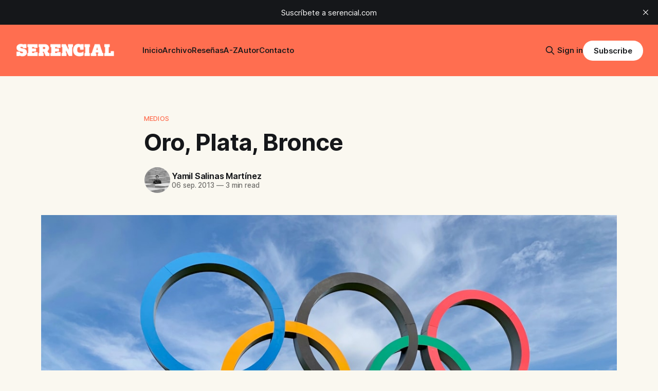

--- FILE ---
content_type: text/html; charset=utf-8
request_url: https://serencial.com/blog/oro-plata-bronce/
body_size: 10012
content:
<!DOCTYPE html>
<html lang="es">
<head>

    <title>Oro, Plata, Bronce</title>
    <meta charset="utf-8">
    <meta name="viewport" content="width=device-width, initial-scale=1.0">
    
    <link rel="preload" as="style" href="https://serencial.com/assets/built/screen.css?v=fa3ab86e92">
    <link rel="preload" as="script" href="https://serencial.com/assets/built/source.js?v=fa3ab86e92">
    
    <link rel="preload" as="font" type="font/woff2" href="https://serencial.com/assets/fonts/inter-roman.woff2?v=fa3ab86e92" crossorigin="anonymous">
<style>
    @font-face {
        font-family: "Inter";
        font-style: normal;
        font-weight: 100 900;
        font-display: optional;
        src: url(https://serencial.com/assets/fonts/inter-roman.woff2?v=fa3ab86e92) format("woff2");
        unicode-range: U+0000-00FF, U+0131, U+0152-0153, U+02BB-02BC, U+02C6, U+02DA, U+02DC, U+0304, U+0308, U+0329, U+2000-206F, U+2074, U+20AC, U+2122, U+2191, U+2193, U+2212, U+2215, U+FEFF, U+FFFD;
    }
</style>

    <link rel="stylesheet" type="text/css" href="https://serencial.com/assets/built/screen.css?v=fa3ab86e92">

    <style>
        :root {
            --background-color: #faf8f0
        }
    </style>

    <script>
        /* The script for calculating the color contrast has been taken from
        https://gomakethings.com/dynamically-changing-the-text-color-based-on-background-color-contrast-with-vanilla-js/ */
        var accentColor = getComputedStyle(document.documentElement).getPropertyValue('--background-color');
        accentColor = accentColor.trim().slice(1);

        if (accentColor.length === 3) {
            accentColor = accentColor[0] + accentColor[0] + accentColor[1] + accentColor[1] + accentColor[2] + accentColor[2];
        }

        var r = parseInt(accentColor.substr(0, 2), 16);
        var g = parseInt(accentColor.substr(2, 2), 16);
        var b = parseInt(accentColor.substr(4, 2), 16);
        var yiq = ((r * 299) + (g * 587) + (b * 114)) / 1000;
        var textColor = (yiq >= 128) ? 'dark' : 'light';

        document.documentElement.className = `has-${textColor}-text`;
    </script>

    <link rel="icon" href="https://serencial.com/content/images/size/w256h256/2021/02/favicon-96x96.png" type="image/png">
    <link rel="canonical" href="https://serencial.com/blog/oro-plata-bronce/">
    <meta name="referrer" content="no-referrer-when-downgrade">
    
    <meta property="og:site_name" content="Serencial">
    <meta property="og:type" content="article">
    <meta property="og:title" content="Oro, Plata, Bronce">
    <meta property="og:description" content="Estamos a solo un día de conocer la ciudad elegida para celebrar los XXXII Juegos Olímpicos de 2020. Las tres candidatas que llegan a esta etapa final vienen intentándolo desde hace tiempo (Madrid perdió contra Londres y Río de forma consecutiva, Istanbul fue candidata 6 veces) siendo Tokyo la única">
    <meta property="og:url" content="https://serencial.com/blog/oro-plata-bronce/">
    <meta property="og:image" content="https://images.unsplash.com/photo-1566364164658-7d0bfffbb96f?ixlib&#x3D;rb-1.2.1&amp;q&#x3D;80&amp;fm&#x3D;jpg&amp;crop&#x3D;entropy&amp;cs&#x3D;tinysrgb&amp;w&#x3D;2000&amp;fit&#x3D;max&amp;ixid&#x3D;eyJhcHBfaWQiOjExNzczfQ">
    <meta property="article:published_time" content="2013-09-06T15:25:00.000Z">
    <meta property="article:modified_time" content="2020-11-21T17:38:06.000Z">
    <meta property="article:tag" content="Medios">
    
    <meta property="article:publisher" content="https://www.facebook.com/yamilsalinasmartinez">
    <meta name="twitter:card" content="summary_large_image">
    <meta name="twitter:title" content="Oro, Plata, Bronce">
    <meta name="twitter:description" content="Estamos a solo un día de conocer la ciudad elegida para celebrar los XXXII Juegos Olímpicos de 2020. Las tres candidatas que llegan a esta etapa final vienen intentándolo desde hace tiempo (Madrid perdió contra Londres y Río de forma consecutiva, Istanbul fue candidata 6 veces) siendo Tokyo la única">
    <meta name="twitter:url" content="https://serencial.com/blog/oro-plata-bronce/">
    <meta name="twitter:image" content="https://images.unsplash.com/photo-1566364164658-7d0bfffbb96f?ixlib&#x3D;rb-1.2.1&amp;q&#x3D;80&amp;fm&#x3D;jpg&amp;crop&#x3D;entropy&amp;cs&#x3D;tinysrgb&amp;w&#x3D;2000&amp;fit&#x3D;max&amp;ixid&#x3D;eyJhcHBfaWQiOjExNzczfQ">
    <meta name="twitter:label1" content="Written by">
    <meta name="twitter:data1" content="Yamil Salinas Martínez">
    <meta name="twitter:label2" content="Filed under">
    <meta name="twitter:data2" content="Medios">
    <meta name="twitter:site" content="@yamilsalinas">
    <meta property="og:image:width" content="1200">
    <meta property="og:image:height" content="900">
    
    <script type="application/ld+json">
{
    "@context": "https://schema.org",
    "@type": "Article",
    "publisher": {
        "@type": "Organization",
        "name": "Serencial",
        "url": "https://serencial.com/",
        "logo": {
            "@type": "ImageObject",
            "url": "https://serencial.com/content/images/2025/01/MARCA_TRANSPARENTE-1.png"
        }
    },
    "author": {
        "@type": "Person",
        "name": "Yamil Salinas Martínez",
        "image": {
            "@type": "ImageObject",
            "url": "https://serencial.com/content/images/2025/01/a3a6f81ee77482e7e8d91653a492490f.jpeg",
            "width": 250,
            "height": 250
        },
        "url": "https://serencial.com/autor/yamil/",
        "sameAs": []
    },
    "headline": "Oro, Plata, Bronce",
    "url": "https://serencial.com/blog/oro-plata-bronce/",
    "datePublished": "2013-09-06T15:25:00.000Z",
    "dateModified": "2020-11-21T17:38:06.000Z",
    "image": {
        "@type": "ImageObject",
        "url": "https://images.unsplash.com/photo-1566364164658-7d0bfffbb96f?ixlib=rb-1.2.1&q=80&fm=jpg&crop=entropy&cs=tinysrgb&w=2000&fit=max&ixid=eyJhcHBfaWQiOjExNzczfQ",
        "width": 1200,
        "height": 900
    },
    "keywords": "Medios",
    "description": "Estamos a solo un día de conocer la ciudad elegida para celebrar los XXXII Juegos Olímpicos de 2020. Las tres candidatas que llegan a esta etapa final vienen intentándolo desde hace tiempo (Madrid perdió contra Londres y Río de forma consecutiva, Istanbul fue candidata 6 veces) siendo Tokyo la única en haber albergado los Juegos con anterioridad. Como parte de los trabajos de candidatura (de viabilidad técnica, financieros, seguridad, etc.) todas las ciudades recurren a sus mejores armas comunic",
    "mainEntityOfPage": "https://serencial.com/blog/oro-plata-bronce/"
}
    </script>

    <meta name="generator" content="Ghost 6.13">
    <link rel="alternate" type="application/rss+xml" title="Serencial" href="https://serencial.com/rss/">
    <script defer src="https://cdn.jsdelivr.net/ghost/portal@~2.56/umd/portal.min.js" data-i18n="true" data-ghost="https://serencial.com/" data-key="d870d89d48ec9a95f5dc0f7508" data-api="https://serencial.ghost.io/ghost/api/content/" data-locale="es" crossorigin="anonymous"></script><style id="gh-members-styles">.gh-post-upgrade-cta-content,
.gh-post-upgrade-cta {
    display: flex;
    flex-direction: column;
    align-items: center;
    font-family: -apple-system, BlinkMacSystemFont, 'Segoe UI', Roboto, Oxygen, Ubuntu, Cantarell, 'Open Sans', 'Helvetica Neue', sans-serif;
    text-align: center;
    width: 100%;
    color: #ffffff;
    font-size: 16px;
}

.gh-post-upgrade-cta-content {
    border-radius: 8px;
    padding: 40px 4vw;
}

.gh-post-upgrade-cta h2 {
    color: #ffffff;
    font-size: 28px;
    letter-spacing: -0.2px;
    margin: 0;
    padding: 0;
}

.gh-post-upgrade-cta p {
    margin: 20px 0 0;
    padding: 0;
}

.gh-post-upgrade-cta small {
    font-size: 16px;
    letter-spacing: -0.2px;
}

.gh-post-upgrade-cta a {
    color: #ffffff;
    cursor: pointer;
    font-weight: 500;
    box-shadow: none;
    text-decoration: underline;
}

.gh-post-upgrade-cta a:hover {
    color: #ffffff;
    opacity: 0.8;
    box-shadow: none;
    text-decoration: underline;
}

.gh-post-upgrade-cta a.gh-btn {
    display: block;
    background: #ffffff;
    text-decoration: none;
    margin: 28px 0 0;
    padding: 8px 18px;
    border-radius: 4px;
    font-size: 16px;
    font-weight: 600;
}

.gh-post-upgrade-cta a.gh-btn:hover {
    opacity: 0.92;
}</style>
    <script defer src="https://cdn.jsdelivr.net/ghost/sodo-search@~1.8/umd/sodo-search.min.js" data-key="d870d89d48ec9a95f5dc0f7508" data-styles="https://cdn.jsdelivr.net/ghost/sodo-search@~1.8/umd/main.css" data-sodo-search="https://serencial.ghost.io/" data-locale="es" crossorigin="anonymous"></script>
    <script defer src="https://cdn.jsdelivr.net/ghost/announcement-bar@~1.1/umd/announcement-bar.min.js" data-announcement-bar="https://serencial.com/" data-api-url="https://serencial.com/members/api/announcement/" crossorigin="anonymous"></script>
    <link href="https://serencial.com/webmentions/receive/" rel="webmention">
    <script defer src="/public/cards.min.js?v=fa3ab86e92"></script>
    <link rel="stylesheet" type="text/css" href="/public/cards.min.css?v=fa3ab86e92">
    <script defer src="/public/comment-counts.min.js?v=fa3ab86e92" data-ghost-comments-counts-api="https://serencial.com/members/api/comments/counts/"></script>
    <script defer src="/public/member-attribution.min.js?v=fa3ab86e92"></script><style>:root {--ghost-accent-color: #ff6e50;}</style>
    <!-- Global site tag (gtag.js) - Google Analytics -->
<script async src="https://www.googletagmanager.com/gtag/js?id=UA-65135-10"></script>
<script>
  window.dataLayer = window.dataLayer || [];
  function gtag(){dataLayer.push(arguments);}
  gtag('js', new Date());

  gtag('config', 'UA-65135-10');
</script>

<!-- Busqueda del site -->
<script>
  var search_api_key = '3d2eba6f4ef3d262c8e4e99be3';
</script>


<!-- Facebook Pixel Code -->
<script>
!function(f,b,e,v,n,t,s)
{if(f.fbq)return;n=f.fbq=function(){n.callMethod?
n.callMethod.apply(n,arguments):n.queue.push(arguments)};
if(!f._fbq)f._fbq=n;n.push=n;n.loaded=!0;n.version='2.0';
n.queue=[];t=b.createElement(e);t.async=!0;
t.src=v;s=b.getElementsByTagName(e)[0];
s.parentNode.insertBefore(t,s)}(window, document,'script',
'https://connect.facebook.net/en_US/fbevents.js');
fbq('init', '444379709520836');
fbq('track', 'PageView');
</script>
<noscript><img height="1" width="1" style="display:none"
src="https://www.facebook.com/tr?id=444379709520836&ev=PageView&noscript=1"
/></noscript>
<!-- End Facebook Pixel Code -->


<!-- Fonts -->

<link rel="stylesheet" href="https://use.typekit.net/rru3qeo.css">

<!-- Estilos varios -->

<style>

.c-logo__img {
    max-width: 220px;
  }    
    
p {
font-size: 21px;
font-family: "adobe-caslon-pro", Georgia, serif;
font-weight: 400;
line-height: 33px;
font-variant-ligatures: common-ligatures;
letter-spacing: 0.1px;
font-smooth: always;
  -webkit-font-smoothing: antialiased;
  -moz-osx-font-smoothing: grayscale;
    }    
  
.c-content a {
    text-decoration:underline;
    }
    
.c-post-card__excerpt {
    font-family: "plantin",Georgia,serif;
    display: block;
    font-size:18px;
  }    

.c-post-card__title {
font-size: 24px;
letter-spacing: -0.1px;    
line-height: 29px;
}

.c-footer {
background-color: #FCFCFC;
    }
    
blockquote{
  font-size: 1em;
  width:98%;
  margin:20px auto;
  font-family:"coronette", monospace;
  padding:0em 30px 0em 30px;
  border-left:8px solid #78C0A8 ;
  line-height:1.7;
  position: relative;
}



.gh-content 
    
    h2 {
    font-family: "neue-haas-grotesk-display", serif;
	font-weight: 700;
    padding-bottom:1.6em;
    letter-spacing: -0.1px;
    color: #333332;
    }  
    
    .c-content h3 {
    font-family: "neue-haas-grotesk-display",sans-serif;
    font-size:25px;
    color: #333332;
    }  
    
.c-btn a {
    font-size:14px;
    text-decoration:none;
    }
    
.libroback {
    padding: 20px;
  border: 1px solid black;

	-webkit-box-shadow: 0 1px 0 0 var(--color-brand);
	box-shadow: 0 1px 0 0 var(--color-brand);
    }

.kg-product-card p {
      font-family: sans-serif;
}
  
</style>

</head>
<body class="post-template tag-medios tag-hash-yamil-2 tag-hash-import-2025-01-09-10-26 has-sans-title has-sans-body">

<div class="gh-viewport">
    
    <header id="gh-navigation" class="gh-navigation is-left-logo has-accent-color gh-outer">
    <div class="gh-navigation-inner gh-inner">

        <div class="gh-navigation-brand">
            <a class="gh-navigation-logo is-title" href="https://serencial.com">
                    <img src="https://serencial.com/content/images/2025/01/MARCA_TRANSPARENTE-1.png" alt="Serencial">
            </a>
            <button class="gh-search gh-icon-button" aria-label="Search this site" data-ghost-search>
    <svg xmlns="http://www.w3.org/2000/svg" fill="none" viewBox="0 0 24 24" stroke="currentColor" stroke-width="2" width="20" height="20"><path stroke-linecap="round" stroke-linejoin="round" d="M21 21l-6-6m2-5a7 7 0 11-14 0 7 7 0 0114 0z"></path></svg></button>            <button class="gh-burger gh-icon-button" aria-label="Menu">
                <svg xmlns="http://www.w3.org/2000/svg" width="24" height="24" fill="currentColor" viewBox="0 0 256 256"><path d="M224,128a8,8,0,0,1-8,8H40a8,8,0,0,1,0-16H216A8,8,0,0,1,224,128ZM40,72H216a8,8,0,0,0,0-16H40a8,8,0,0,0,0,16ZM216,184H40a8,8,0,0,0,0,16H216a8,8,0,0,0,0-16Z"></path></svg>                <svg xmlns="http://www.w3.org/2000/svg" width="24" height="24" fill="currentColor" viewBox="0 0 256 256"><path d="M205.66,194.34a8,8,0,0,1-11.32,11.32L128,139.31,61.66,205.66a8,8,0,0,1-11.32-11.32L116.69,128,50.34,61.66A8,8,0,0,1,61.66,50.34L128,116.69l66.34-66.35a8,8,0,0,1,11.32,11.32L139.31,128Z"></path></svg>            </button>
        </div>

        <nav class="gh-navigation-menu">
            <ul class="nav">
    <li class="nav-inicio"><a href="https://serencial.com/">Inicio</a></li>
    <li class="nav-archivo"><a href="https://serencial.com/archivo/">Archivo</a></li>
    <li class="nav-resenas"><a href="https://serencial.com/archivo/resenas/">Reseñas</a></li>
    <li class="nav-a-z"><a href="https://serencial.com/indice-az/">A-Z</a></li>
    <li class="nav-autor"><a href="https://serencial.com/acerca-de/">Autor</a></li>
    <li class="nav-contacto"><a href="https://us11.list-manage.com/contact-form?u=47a87089bc3a456f0e9cd2c03&form_id=731e4dd1803809473003a4ff21b9e490">Contacto</a></li>
</ul>

        </nav>

        <div class="gh-navigation-actions">
                <button class="gh-search gh-icon-button" aria-label="Search this site" data-ghost-search>
    <svg xmlns="http://www.w3.org/2000/svg" fill="none" viewBox="0 0 24 24" stroke="currentColor" stroke-width="2" width="20" height="20"><path stroke-linecap="round" stroke-linejoin="round" d="M21 21l-6-6m2-5a7 7 0 11-14 0 7 7 0 0114 0z"></path></svg></button>                <div class="gh-navigation-members">
                            <a href="#/portal/signin" data-portal="signin">Sign in</a>
                                <a class="gh-button" href="#/portal/signup" data-portal="signup">Subscribe</a>
                </div>
        </div>

    </div>
</header>

    

<main class="gh-main">

    <article class="gh-article post tag-medios tag-hash-yamil-2 tag-hash-import-2025-01-09-10-26">

        <header class="gh-article-header gh-canvas">

                <a class="gh-article-tag" href="https://serencial.com/archivo/medios/">Medios</a>
            <h1 class="gh-article-title is-title">Oro, Plata, Bronce</h1>

            <div class="gh-article-meta">
                <div class="gh-article-author-image instapaper_ignore">
                            <a href="/autor/yamil/">
                                <img class="author-profile-image" src="/content/images/size/w160/2025/01/a3a6f81ee77482e7e8d91653a492490f.jpeg" alt="Yamil Salinas Martínez">
                            </a>
                </div>
                <div class="gh-article-meta-wrapper">
                    <h4 class="gh-article-author-name"><a href="/autor/yamil/">Yamil Salinas Martínez</a></h4>
                    <div class="gh-article-meta-content">
                        <time class="gh-article-meta-date" datetime="2013-09-06">06 sep. 2013</time>
                            <span class="gh-article-meta-length"><span class="bull">—</span> 3 min read</span>
                    </div>
                </div>
            </div>

                <figure class="gh-article-image">
        <img
            srcset="https://images.unsplash.com/photo-1566364164658-7d0bfffbb96f?ixlib&#x3D;rb-1.2.1&amp;q&#x3D;80&amp;fm&#x3D;jpg&amp;crop&#x3D;entropy&amp;cs&#x3D;tinysrgb&amp;fit&#x3D;max&amp;ixid&#x3D;eyJhcHBfaWQiOjExNzczfQ&amp;w&#x3D;320 320w,
                    https://images.unsplash.com/photo-1566364164658-7d0bfffbb96f?ixlib&#x3D;rb-1.2.1&amp;q&#x3D;80&amp;fm&#x3D;jpg&amp;crop&#x3D;entropy&amp;cs&#x3D;tinysrgb&amp;fit&#x3D;max&amp;ixid&#x3D;eyJhcHBfaWQiOjExNzczfQ&amp;w&#x3D;600 600w,
                    https://images.unsplash.com/photo-1566364164658-7d0bfffbb96f?ixlib&#x3D;rb-1.2.1&amp;q&#x3D;80&amp;fm&#x3D;jpg&amp;crop&#x3D;entropy&amp;cs&#x3D;tinysrgb&amp;fit&#x3D;max&amp;ixid&#x3D;eyJhcHBfaWQiOjExNzczfQ&amp;w&#x3D;960 960w,
                    https://images.unsplash.com/photo-1566364164658-7d0bfffbb96f?ixlib&#x3D;rb-1.2.1&amp;q&#x3D;80&amp;fm&#x3D;jpg&amp;crop&#x3D;entropy&amp;cs&#x3D;tinysrgb&amp;fit&#x3D;max&amp;ixid&#x3D;eyJhcHBfaWQiOjExNzczfQ&amp;w&#x3D;1200 1200w,
                    https://images.unsplash.com/photo-1566364164658-7d0bfffbb96f?ixlib&#x3D;rb-1.2.1&amp;q&#x3D;80&amp;fm&#x3D;jpg&amp;crop&#x3D;entropy&amp;cs&#x3D;tinysrgb&amp;fit&#x3D;max&amp;ixid&#x3D;eyJhcHBfaWQiOjExNzczfQ&amp;w&#x3D;2000 2000w"
            sizes="(max-width: 1200px) 100vw, 1120px"
            src="https://images.unsplash.com/photo-1566364164658-7d0bfffbb96f?ixlib&#x3D;rb-1.2.1&amp;q&#x3D;80&amp;fm&#x3D;jpg&amp;crop&#x3D;entropy&amp;cs&#x3D;tinysrgb&amp;fit&#x3D;max&amp;ixid&#x3D;eyJhcHBfaWQiOjExNzczfQ&amp;w&#x3D;1200"
            alt="Oro, Plata, Bronce"
        >
    </figure>

        </header>

        <section class="gh-content gh-canvas is-body">
            <p>Estamos a solo un día de conocer la ciudad elegida para celebrar los <a href="http://en.wikipedia.org/wiki/2020_Summer_Olympics?ref=serencial.com">XXXII Juegos Olímpicos de 2020</a>. Las tres candidatas que llegan a esta etapa final vienen intentándolo desde hace tiempo (Madrid perdió contra Londres y Río de forma consecutiva, Istanbul fue candidata 6 veces) siendo Tokyo la única en haber albergado los Juegos con anterioridad. Como parte de los trabajos de candidatura (de viabilidad técnica, financieros, seguridad, etc.) todas las ciudades recurren a sus mejores armas comunicacionales para convencer a los miembros delegados del COI, que son quienes decidirán la sede. Experimentados técnicos y hombres de oficio son contratados para asesorar en materia de comunicación a las sedes y poder llevarse así los Juegos. Además de tener una propuesta técnica razonable, hay que saber contar una historia, emocionar y convencer.</p><p>Vamos a echar una mirada a los spots oficiales de cada candidatura y veamos qué es lo que nos quieren transmitir.</p><h2 id="madrid">Madrid</h2><p>Spot: <a href="http://www.youtube.com/watch?v=WNjzisIZdDM&ref=serencial.com">«Ready to shine»</a></p><p>Madrid está «lista para brillar», y lo muestra dando mucha relevancia a la infraestructura, que en definitiva, es presupuesto y tiempo: estadios, localizaciones y transporte. Quiere dar certeza y seguridad para unos Juegos “austeros”, que la ciudad vende como “verdes, sustentables”. La mayoría de las obras están ya terminadas y ése es su punto fuerte. De hecho, no hay en los spots de sus competidores planos a la infraestructura.</p><p>Desde la producción y montaje, no hay uso de clips de banco, ni footage de juegos pasados. Es un spot enteramente producido para el caso. No cae en el recurso fácil de aprovecharse de atletas conocidos (excepto el equipo de nado sincronizado, creo) y eso que en este punto Madrid podría haber sacado una enorme ventaja. Esto es de destacar. La banda de sonido, que incorpora letra, es también muy buena.</p><p>Es un spot muy luminoso, cálido, confortable. El sol que baña Madrid en verano tiene un rol fundamental y creo es una muy buena decisión utilizarlo. En todo momento se ve gente, salvo poquísimos cuadros donde hay panorámicas de la ciudad. Como punto flojo, algunas (la del grupo de gente abrazando al corredor, o el corredor al árbol) me parece que restan.</p><p>En mi opinión, una muy buena producción y el mejor de la serie.</p><p><strong>Dato curioso</strong>: En ningún momento del spot aparecen niños.</p><h2 id="estambul">Estambul</h2><p>Spot: <a href="http://www.youtube.com/watch?v=EBCYoSMu6do&ref=serencial.com">«Bridge together»</a></p><p>El mensaje de Estambul es ser “el puente” entre Europa y Asia, entre Occidente y Oriente. Por primera vez en la historia, podrían celebrarse los juegos en un país de mayoría musulmana. El <em>lema</em>, dejando en claro este punto no está nada mal, y creo que es acertado.</p><p>Pero si hablamos del spot, es francamente muy malo. Parece más una promoción turística que uno de una ciudad olímpica. El factor étnico está bien, la curiosidad y el ruido de los bazares, los botes y puentes que adornan el Bósforo, el té humeante y hasta una partida de backgammon (!) tienen su lugar. Sin embargo, no va más allá de eso. Los cuadros son muy oscuros, hay momentos en que se utiliza un blurado en las lentes que no comunica transparencia. El producto final es un video mucho más oscuro que el resto, casi nocturno.</p><p>Si bien muestra a niños y gente practicando deporte (incluso utilizando material de archivo), no me da un mensaje de espíritu olímpico.</p><p>Me parece el más flojo de los tres.</p><p><strong>Dato curioso</strong>: No hay referencias ni planos de atletas o deportistas paralímpicos.</p><h2 id="tokio">Tokio</h2><p>Spot: <a href="http://www.youtube.com/watch?v=6tvPubeNjmI&ref=serencial.com">«Tomorrow begins»</a></p><p>Ya sabemos como son los japoneses. Una cultura con una obsesión milenaria por la prolijidad y el orden. Y la candidatura de Tokio lo aprovecha muy bien. La estabilidad y la certeza de que lo que se diga se cumpla es el caballo de batalla de la candidatura.</p><p>El spot creo que abusa mucho del footage olímpico, y lo enmarca sólo en atletas japoneses. Al pasar en la segunda mitad del spot a “la gente”, pretenden resaltar el espíritu y calidez de Tokio como sede. Y precisamente es algo que siempre se le echa en falta a los japoneses (recordemos el mundial de Corea-Japón), esa “falta de onda” o “poco ambiente” en los eventos que organizan. Por eso creo el uso de las animaciones que “explotan”, la preeminencia del color (no en vano la guía del video es un corazón) y una buena banda sonora consiguen cubrir ese gap.</p><p>Me parece un spot prolijo, que emociona y comunica en complemento a la candidatura técnica.</p><p><strong>Dato curioso</strong>: No hay planos de gente jugando en la ciudad, algo muy raro para un spot olímpico.</p><p>En conclusión, creo que está bastante claro el podio. El oro es para Madrid, y espero que tenga una buena elección este sábado en la reunión del COI. Plata para Tokio y Bronce para Estambul.</p><p>¡Espero que Buenos Aires pueda traerle mucha suerte! ￭</p>
        </section>

    </article>

        <div class="gh-comments gh-canvas">
            
        <script defer src="https://cdn.jsdelivr.net/ghost/comments-ui@~1.3/umd/comments-ui.min.js" data-locale="es" data-ghost-comments="https://serencial.com/" data-api="https://serencial.ghost.io/ghost/api/content/" data-admin="https://serencial.ghost.io/ghost/" data-key="d870d89d48ec9a95f5dc0f7508" data-title="null" data-count="true" data-post-id="677fa44b500e7900018345e3" data-color-scheme="auto" data-avatar-saturation="60" data-accent-color="#ff6e50" data-comments-enabled="all" data-publication="Serencial" crossorigin="anonymous"></script>
    
        </div>

</main>


            <section class="gh-container is-grid gh-outer">
                <div class="gh-container-inner gh-inner">
                    <h2 class="gh-container-title">Read more</h2>
                    <div class="gh-feed">
                            <article class="gh-card post">
    <a class="gh-card-link" href="/blog/la-buena-letra-rafael-chirbes-pelicula/">
            <figure class="gh-card-image">
                <img
                    srcset="/content/images/size/w160/format/webp/2025/04/f.elconfidencial.com-original-61a-85c-479-61a85c479a1338181ab2805990f82c2e.jpg 160w,
                            /content/images/size/w320/format/webp/2025/04/f.elconfidencial.com-original-61a-85c-479-61a85c479a1338181ab2805990f82c2e.jpg 320w,
                            /content/images/size/w600/format/webp/2025/04/f.elconfidencial.com-original-61a-85c-479-61a85c479a1338181ab2805990f82c2e.jpg 600w,
                            /content/images/size/w960/format/webp/2025/04/f.elconfidencial.com-original-61a-85c-479-61a85c479a1338181ab2805990f82c2e.jpg 960w,
                            /content/images/size/w1200/format/webp/2025/04/f.elconfidencial.com-original-61a-85c-479-61a85c479a1338181ab2805990f82c2e.jpg 1200w,
                            /content/images/size/w2000/format/webp/2025/04/f.elconfidencial.com-original-61a-85c-479-61a85c479a1338181ab2805990f82c2e.jpg 2000w"
                    sizes="320px"
                    src="/content/images/size/w600/2025/04/f.elconfidencial.com-original-61a-85c-479-61a85c479a1338181ab2805990f82c2e.jpg"
                    alt="&#x27;La buena letra&#x27;, por Rafael Chirbes"
                    loading="lazy"
                >
            </figure>
        <div class="gh-card-wrapper">
            <h3 class="gh-card-title is-title">&#x27;La buena letra&#x27;, por Rafael Chirbes</h3>
                <p class="gh-card-excerpt is-body">Un relato duro sobre la vida en la posguerra, la fragilidad de los vínculos y los anhelos rotos de una generación.</p>
            <footer class="gh-card-meta">
<!--
             --><!--
         --></footer>
        </div>
    </a>
</article>
                            <article class="gh-card post">
    <a class="gh-card-link" href="/blog/frankie-libro-gutsch-maxim-leo/">
            <figure class="gh-card-image">
                <img
                    srcset="/content/images/size/w160/format/webp/2025/01/81GwRELy-dL._SL1500_-2-1-1.jpg 160w,
                            /content/images/size/w320/format/webp/2025/01/81GwRELy-dL._SL1500_-2-1-1.jpg 320w,
                            /content/images/size/w600/format/webp/2025/01/81GwRELy-dL._SL1500_-2-1-1.jpg 600w,
                            /content/images/size/w960/format/webp/2025/01/81GwRELy-dL._SL1500_-2-1-1.jpg 960w,
                            /content/images/size/w1200/format/webp/2025/01/81GwRELy-dL._SL1500_-2-1-1.jpg 1200w,
                            /content/images/size/w2000/format/webp/2025/01/81GwRELy-dL._SL1500_-2-1-1.jpg 2000w"
                    sizes="320px"
                    src="/content/images/size/w600/2025/01/81GwRELy-dL._SL1500_-2-1-1.jpg"
                    alt="‘Frankie’, de J. M. Gutsch y Maxim Leo"
                    loading="lazy"
                >
            </figure>
        <div class="gh-card-wrapper">
            <h3 class="gh-card-title is-title">‘Frankie’, de J. M. Gutsch y Maxim Leo</h3>
                <p class="gh-card-excerpt is-body">Cuando los animales se convierten en un salvavidas emocional</p>
            <footer class="gh-card-meta">
<!--
             --><!--
         --></footer>
        </div>
    </a>
</article>
                            <article class="gh-card post">
    <a class="gh-card-link" href="/blog/cadaver-exquisito-agustina-bazterrica/">
            <figure class="gh-card-image">
                <img
                    srcset="/content/images/size/w160/format/webp/2024/09/3KAXVORBFNA4DJQBUR5MNIYYLA.jpg 160w,
                            /content/images/size/w320/format/webp/2024/09/3KAXVORBFNA4DJQBUR5MNIYYLA.jpg 320w,
                            /content/images/size/w600/format/webp/2024/09/3KAXVORBFNA4DJQBUR5MNIYYLA.jpg 600w,
                            /content/images/size/w960/format/webp/2024/09/3KAXVORBFNA4DJQBUR5MNIYYLA.jpg 960w,
                            /content/images/size/w1200/format/webp/2024/09/3KAXVORBFNA4DJQBUR5MNIYYLA.jpg 1200w,
                            /content/images/size/w2000/format/webp/2024/09/3KAXVORBFNA4DJQBUR5MNIYYLA.jpg 2000w"
                    sizes="320px"
                    src="/content/images/size/w600/2024/09/3KAXVORBFNA4DJQBUR5MNIYYLA.jpg"
                    alt="&#x27;Cadáver exquisito&#x27;, de Agustina Bazterrica"
                    loading="lazy"
                >
            </figure>
        <div class="gh-card-wrapper">
            <h3 class="gh-card-title is-title">&#x27;Cadáver exquisito&#x27;, de Agustina Bazterrica</h3>
                <p class="gh-card-excerpt is-body">Una novela perturbadora que nos interpela a desafiar los límites morales de nuestra especie</p>
            <footer class="gh-card-meta">
<!--
             --><!--
         --></footer>
        </div>
    </a>
</article>
                            <article class="gh-card post">
    <a class="gh-card-link" href="/blog/mejores-accesorios-kindle-2024/">
            <figure class="gh-card-image">
                <img
                    srcset="https://images.unsplash.com/photo-1612458385080-7aac405ab880?crop&#x3D;entropy&amp;cs&#x3D;tinysrgb&amp;fit&#x3D;max&amp;fm&#x3D;webp&amp;ixid&#x3D;M3wxMTc3M3wwfDF8c2VhcmNofDYwfHxraW5kbGV8ZW58MHx8fHwxNzI2MzQxMDM5fDA&amp;ixlib&#x3D;rb-4.0.3&amp;q&#x3D;80&amp;w&#x3D;160 160w,
                            https://images.unsplash.com/photo-1612458385080-7aac405ab880?crop&#x3D;entropy&amp;cs&#x3D;tinysrgb&amp;fit&#x3D;max&amp;fm&#x3D;webp&amp;ixid&#x3D;M3wxMTc3M3wwfDF8c2VhcmNofDYwfHxraW5kbGV8ZW58MHx8fHwxNzI2MzQxMDM5fDA&amp;ixlib&#x3D;rb-4.0.3&amp;q&#x3D;80&amp;w&#x3D;320 320w,
                            https://images.unsplash.com/photo-1612458385080-7aac405ab880?crop&#x3D;entropy&amp;cs&#x3D;tinysrgb&amp;fit&#x3D;max&amp;fm&#x3D;webp&amp;ixid&#x3D;M3wxMTc3M3wwfDF8c2VhcmNofDYwfHxraW5kbGV8ZW58MHx8fHwxNzI2MzQxMDM5fDA&amp;ixlib&#x3D;rb-4.0.3&amp;q&#x3D;80&amp;w&#x3D;600 600w,
                            https://images.unsplash.com/photo-1612458385080-7aac405ab880?crop&#x3D;entropy&amp;cs&#x3D;tinysrgb&amp;fit&#x3D;max&amp;fm&#x3D;webp&amp;ixid&#x3D;M3wxMTc3M3wwfDF8c2VhcmNofDYwfHxraW5kbGV8ZW58MHx8fHwxNzI2MzQxMDM5fDA&amp;ixlib&#x3D;rb-4.0.3&amp;q&#x3D;80&amp;w&#x3D;960 960w,
                            https://images.unsplash.com/photo-1612458385080-7aac405ab880?crop&#x3D;entropy&amp;cs&#x3D;tinysrgb&amp;fit&#x3D;max&amp;fm&#x3D;webp&amp;ixid&#x3D;M3wxMTc3M3wwfDF8c2VhcmNofDYwfHxraW5kbGV8ZW58MHx8fHwxNzI2MzQxMDM5fDA&amp;ixlib&#x3D;rb-4.0.3&amp;q&#x3D;80&amp;w&#x3D;1200 1200w,
                            https://images.unsplash.com/photo-1612458385080-7aac405ab880?crop&#x3D;entropy&amp;cs&#x3D;tinysrgb&amp;fit&#x3D;max&amp;fm&#x3D;webp&amp;ixid&#x3D;M3wxMTc3M3wwfDF8c2VhcmNofDYwfHxraW5kbGV8ZW58MHx8fHwxNzI2MzQxMDM5fDA&amp;ixlib&#x3D;rb-4.0.3&amp;q&#x3D;80&amp;w&#x3D;2000 2000w"
                    sizes="320px"
                    src="https://images.unsplash.com/photo-1612458385080-7aac405ab880?crop&#x3D;entropy&amp;cs&#x3D;tinysrgb&amp;fit&#x3D;max&amp;fm&#x3D;jpg&amp;ixid&#x3D;M3wxMTc3M3wwfDF8c2VhcmNofDYwfHxraW5kbGV8ZW58MHx8fHwxNzI2MzQxMDM5fDA&amp;ixlib&#x3D;rb-4.0.3&amp;q&#x3D;80&amp;w&#x3D;600"
                    alt="Los mejores accesorios para tu Kindle (2024)"
                    loading="lazy"
                >
            </figure>
        <div class="gh-card-wrapper">
            <h3 class="gh-card-title is-title">Los mejores accesorios para tu Kindle (2024)</h3>
                <p class="gh-card-excerpt is-body">Las mejores fundas protectoras, soportes y accesorios para tu Kindle</p>
            <footer class="gh-card-meta">
<!--
             --><!--
         --></footer>
        </div>
    </a>
</article>
                    </div>
                </div>
            </section>

    
    <footer class="gh-footer has-accent-color gh-outer">
    <div class="gh-footer-inner gh-inner">

        <div class="gh-footer-bar">
            <span class="gh-footer-logo is-title">
                    <img src="https://serencial.com/content/images/2025/01/MARCA_TRANSPARENTE-1.png" alt="Serencial">
            </span>
            <nav class="gh-footer-menu">
                
            </nav>
            <div class="gh-footer-copyright">
                Powered by <a href="https://ghost.org/" target="_blank" rel="noopener">Ghost</a>
            </div>
        </div>

                <section class="gh-footer-signup">
                    <h2 class="gh-footer-signup-header is-title">
                        Serencial
                    </h2>
                    <p class="gh-footer-signup-subhead is-body">
                        Libros, Cultura y Artes Clickables
                    </p>
                    <form class="gh-form" data-members-form>
    <input class="gh-form-input" id="footer-email" name="email" type="email" placeholder="jamie@example.com" required data-members-email>
    <button class="gh-button" type="submit" aria-label="Subscribe">
        <span><span>Subscribe</span> <svg xmlns="http://www.w3.org/2000/svg" width="32" height="32" fill="currentColor" viewBox="0 0 256 256"><path d="M224.49,136.49l-72,72a12,12,0,0,1-17-17L187,140H40a12,12,0,0,1,0-24H187L135.51,64.48a12,12,0,0,1,17-17l72,72A12,12,0,0,1,224.49,136.49Z"></path></svg></span>
        <svg xmlns="http://www.w3.org/2000/svg" height="24" width="24" viewBox="0 0 24 24">
    <g stroke-linecap="round" stroke-width="2" fill="currentColor" stroke="none" stroke-linejoin="round" class="nc-icon-wrapper">
        <g class="nc-loop-dots-4-24-icon-o">
            <circle cx="4" cy="12" r="3"></circle>
            <circle cx="12" cy="12" r="3"></circle>
            <circle cx="20" cy="12" r="3"></circle>
        </g>
        <style data-cap="butt">
            .nc-loop-dots-4-24-icon-o{--animation-duration:0.8s}
            .nc-loop-dots-4-24-icon-o *{opacity:.4;transform:scale(.75);animation:nc-loop-dots-4-anim var(--animation-duration) infinite}
            .nc-loop-dots-4-24-icon-o :nth-child(1){transform-origin:4px 12px;animation-delay:-.3s;animation-delay:calc(var(--animation-duration)/-2.666)}
            .nc-loop-dots-4-24-icon-o :nth-child(2){transform-origin:12px 12px;animation-delay:-.15s;animation-delay:calc(var(--animation-duration)/-5.333)}
            .nc-loop-dots-4-24-icon-o :nth-child(3){transform-origin:20px 12px}
            @keyframes nc-loop-dots-4-anim{0%,100%{opacity:.4;transform:scale(.75)}50%{opacity:1;transform:scale(1)}}
        </style>
    </g>
</svg>        <svg class="checkmark" xmlns="http://www.w3.org/2000/svg" viewBox="0 0 52 52">
    <path class="checkmark__check" fill="none" d="M14.1 27.2l7.1 7.2 16.7-16.8"/>
    <style>
        .checkmark {
            width: 40px;
            height: 40px;
            display: block;
            stroke-width: 2.5;
            stroke: currentColor;
            stroke-miterlimit: 10;
        }

        .checkmark__check {
            transform-origin: 50% 50%;
            stroke-dasharray: 48;
            stroke-dashoffset: 48;
            animation: stroke .3s cubic-bezier(0.650, 0.000, 0.450, 1.000) forwards;
        }

        @keyframes stroke {
            100% { stroke-dashoffset: 0; }
        }
    </style>
</svg>    </button>
    <p data-members-error></p>
</form>                </section>

    </div>
</footer>    
</div>

    <div class="pswp" tabindex="-1" role="dialog" aria-hidden="true">
    <div class="pswp__bg"></div>

    <div class="pswp__scroll-wrap">
        <div class="pswp__container">
            <div class="pswp__item"></div>
            <div class="pswp__item"></div>
            <div class="pswp__item"></div>
        </div>

        <div class="pswp__ui pswp__ui--hidden">
            <div class="pswp__top-bar">
                <div class="pswp__counter"></div>

                <button class="pswp__button pswp__button--close" title="Close (Esc)"></button>
                <button class="pswp__button pswp__button--share" title="Share"></button>
                <button class="pswp__button pswp__button--fs" title="Toggle fullscreen"></button>
                <button class="pswp__button pswp__button--zoom" title="Zoom in/out"></button>

                <div class="pswp__preloader">
                    <div class="pswp__preloader__icn">
                        <div class="pswp__preloader__cut">
                            <div class="pswp__preloader__donut"></div>
                        </div>
                    </div>
                </div>
            </div>

            <div class="pswp__share-modal pswp__share-modal--hidden pswp__single-tap">
                <div class="pswp__share-tooltip"></div>
            </div>

            <button class="pswp__button pswp__button--arrow--left" title="Previous (arrow left)"></button>
            <button class="pswp__button pswp__button--arrow--right" title="Next (arrow right)"></button>

            <div class="pswp__caption">
                <div class="pswp__caption__center"></div>
            </div>
        </div>
    </div>
</div>
<script src="https://serencial.com/assets/built/source.js?v=fa3ab86e92"></script>



</body>
</html>
